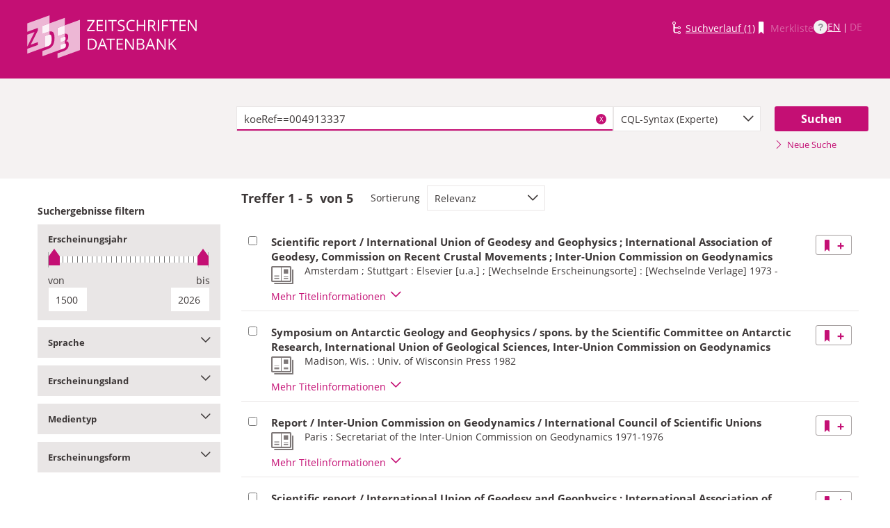

--- FILE ---
content_type: text/html;charset=UTF-8
request_url: https://zdb-katalog.de/list.xhtml?t=koeRef%3D%3D004913337&key=cql
body_size: 11882
content:
<!DOCTYPE html>

	<html lang="de"><head id="j_idt2"><link type="text/css" rel="stylesheet" href="/javax.faces.resource/theme.css.xhtml?ln=primefaces-aristo&amp;ver=1.28.2" /><link type="text/css" rel="stylesheet" href="/javax.faces.resource/components.css.xhtml?ln=primefaces&amp;v=6.1&amp;ver=1.28.2" /><script type="text/javascript" src="/javax.faces.resource/jquery/jquery.js.xhtml?ln=primefaces&amp;v=6.1&amp;ver=1.28.2"></script><script type="text/javascript" src="/javax.faces.resource/core.js.xhtml?ln=primefaces&amp;v=6.1&amp;ver=1.28.2"></script><script type="text/javascript" src="/javax.faces.resource/components.js.xhtml?ln=primefaces&amp;v=6.1&amp;ver=1.28.2"></script><script type="text/javascript" src="/javax.faces.resource/jquery/jquery-plugins.js.xhtml?ln=primefaces&amp;v=6.1&amp;ver=1.28.2"></script><script type="text/javascript" src="/javax.faces.resource/jsf.js.xhtml?ln=javax.faces&amp;ver=1.28.2"></script><script type="text/javascript">if(window.PrimeFaces){PrimeFaces.settings.locale='de';}</script>
	<meta http-equiv="content-type" content="text/html; charset=UTF-8" />
	<meta http-equiv="refresh" content="3600" />

	<meta name="version" content="b${build.number}_v1.28.2_20251119T102823" />
	<meta name="viewport" content="width=device-width, initial-scale=1, minimum-scale=1.0, user-scalable=yes" />

	<title>ZDB-Katalog - Suchergebnisseite: koeRef==004913337
	</title><script type="text/javascript" src="/javax.faces.resource/js/primefaces-locale_de.js.xhtml?ln=base&amp;ver=1.28.2"></script><script type="text/javascript" src="/javax.faces.resource/js/zdb.core.js.xhtml?ln=base&amp;ver=1.28.2"></script>
		<meta name="description" content="ZDB Zeitschriftendatenbank" />
		<meta name="keywords" content="ZDB Zeitschriftendatenbank Katalog opac German Union Catalogue Serials" />

	
	<link href="/resources/frontend/stylesheets/fonts/opensans/opensans-woff.css?ver=1.28.2" rel="stylesheet" type="text/css" />
	<link href="/resources/frontend/stylesheets/fonts/opensans/opensans-woff2.css?ver=1.28.2" rel="stylesheet" type="text/css" />

	<link href="/resources/frontend/stylesheets/dist/main.css?ver=1.28.2" rel="stylesheet" type="text/css" />

	<link rel="shortcut icon" href="/resources/frontend/images/ZDB_favicon.png" type="image/x-icon" /><script type="text/javascript" src="/javax.faces.resource/javascripts/dist/lib-bundle.js.xhtml?ln=frontend&amp;ver=1.28.2"></script><script type="text/javascript" src="/javax.faces.resource/javascripts/dist/bundle.js.xhtml?ln=frontend&amp;ver=1.28.2"></script><script type="text/javascript" src="/javax.faces.resource/javascripts/dist/main.min.js.xhtml?ln=frontend&amp;ver=1.28.2"></script>
		
		
		
		
		<script type="text/javascript">
			// var et_pagename = "";
			// var et_areas = "";
			// var et_tval = 0;
			// var et_tsale = 0;
			// var et_tonr = "";
			// var et_basket = "";
		</script>
		<script id="_etLoader" type="text/javascript" charset="UTF-8" data-block-cookies="true" data-secure-code="fKbe3b" src="//code.etracker.com/code/e.js" async="async"></script>
		
		<noscript>
			<link rel="stylesheet" media="all" href="//www.etracker.de/cnt_css.php?et=fKbe3b&amp;v=4.0&amp;java=n&amp;et_easy=0&amp;et_pagename=&amp;et_areas=&amp;et_ilevel=0&amp;et_target=,0,0,0&amp;et_lpage=0&amp;et_trig=0&amp;et_se=0&amp;et_cust=0&amp;et_basket=&amp;et_url=&amp;et_tag=&amp;et_sub=&amp;et_organisation=&amp;et_demographic=" />
		</noscript>
		<script>
            if(typeof(ET_Event) === 'undefined') {
                ET_Event = {click : function() {}};
            }
		</script></head>

<body class=" public">

	<p class="skip-nav">
		<a class="skip-to-main" href="#main">Direkt zum Inhalt</a>
	</p>

	<h1 class="accessibility">Zeitschriften Datenbank
	</h1><div id="page">

		<script type="text/javascript">
  		  window.tb = {js_allCountries: "Alle Erscheinungsländer",js_bestand_close: "Detaillierte Bestandsangaben schließen",js_bestand_open: "Detaillierte Bestandsangaben anzeigen",js_breadcrumbFilter: "Ihre Filter:",js_breadcrumPrefixje: "von",js_breadcrumPrefixjl: "bis",js_chartview_annex: "ist Beilage zu",js_chartview_attachments: "hat Beilagen",js_chartview_attachments_history: "Beilagenhistorie",js_chartview_attachments_history_close: "Beilagenhistorie schließen",js_chartview_attachments_history_open: "Beilagenhistorie öffnen",js_chartview_attachments_whithout_proof: "Beilagen ohne eigenen Titelnachweis in der ZDB",js_chartview_more: "Mehr",js_chartview_other_attachments: "weitere Beilagen:",js_chartview_paralleleditions: "hat Parallelausgaben",js_chartview_predecessor: "hat Vorgänger",js_chartview_successor: "hat Nachfolger",js_countSelected: "# von % ausgewählt",js_form_facet_multiplechoice_text: "Mehrfachauswahl möglich",js_hide_all_details: "Alle Bestände ausblenden",js_hide_relation: "Relation ausblenden",js_ItemDetails: "Details für alle ausblenden",js_ItemDetails_display: "{0} anzeigen",js_ItemDetails_fadeout: "{0} ausblenden",js_less: "Weniger",js_libraries: "Bibliotheken",js_librariesWith_Holdingdata: "Bibliotheken mit Bestand",js_mapinformation: "Karteninformation",js_map_attribution_html: "<a target=\"_blank\" href=\"http://www.openstreetmap.org/\">Karte hergestellt aus OpenStreetMap-Daten</a> | Lizenz: <a rel=\"license\" target=\"_blank\" href=\"http://opendatacommons.org/licenses/odbl/\">Open Database License (ODbL)</a>",js_more: "Mehr",js_noMatches: "Keine Übereinstimmungen",js_of_keyword: "von",js_page_back: "Eine Seite zurück",js_page_first: "Zur ersten Seite",js_page_last: "Zur letzten Seite",js_page_next: "Eine Seite vor",js_page_to: "Zur Seite",js_place_of_distribution: "Verbreitungsorte",js_print_preview_erlaeuterung: "Bitte positionieren Sie den Teil des Graphen, der ausgedruckt werden soll, im grauen Bereich",js_publicationyear_from: "Erscheinungsjahr von",js_publicationyear_to: "Erscheinungsjahr bis",js_scrollup: "nach oben",js_search_countries: "Suchen",js_selected: "ausgewählt",js_show_all_details: "Alle Bestände anzeigen",js_show_linked_relations: "Verknüpfte Titel anzeigen",js_show_more_relations: "Weitere Relationen anzeigen",js_sort_by: "nach",js_sort_code: "Code",js_sort_country: "Erscheinungsländer",js_sort_ddc: "DDC-Sachgruppe",js_sort_names: "Namen",js_tab_label_holdingdata: "Bestand",js_tab_label_holdingdatacomparing: "Bestandsvergleich",js_tab_label_holdingdatamap: "Bestandskarte",js_tab_label_titlehistory: "Titelhistorie",js_tab_label_titlerelations: "Titelrelationen",js_tab_location_map_note_missing_coordinates: "Hinweis: Zu der Bibliothek liegen keine Koordinaten vor. Ihr Standort kann daher nicht angezeigt werden.",js_title_keyword: "Titel",js_zoomInTipLabel: "Hineinzoomen",js_zoomOutTipLabel: "Herauszoomen"};
  		  window.contextPathBase = "";
  		</script>

		
		<div id="header" class="clearfix">
			<div class="inner row">
				<div class="box-logo"><a id="homelink" href="/index.xhtml" class="ui-link ui-widget logo" title="Homelink"><img src="/javax.faces.resource/images/zdb_logo_weiss.svg.xhtml?ln=frontend&amp;ver=1.28.2" alt="Logo der Zeitschriftendatenbank; Link zur Startseite des ZDB-Katalogs" title="Logo der Zeitschriftendatenbank; Link zur Startseite des ZDB-Katalogs" width="100%" /></a>
				</div>
				<div class="box-logo-small"><a id="homelink-small" href="/index.xhtml" class="ui-link ui-widget logo" title="Homelink"><img src="/javax.faces.resource/images/zdb_logo_ohne_text_weiss.svg.xhtml?ln=frontend&amp;ver=1.28.2" alt="Logo der Zeitschriftendatenbank; Link zur Startseite des ZDB-Katalogs" title="Logo der Zeitschriftendatenbank; Link zur Startseite des ZDB-Katalogs" width="100%" /></a>
				</div><div id="mainnav" class="clearfix">
						<h1 class="accessibility">Hauptnavigation</h1>
						<ul class="watchlist list-inline" aria-live="polite" aria-atomic="true">
							<li><span class="icon icon-icon_suchverlauf"></span><a id="historyLink" href="/history.xhtml" class="ui-link ui-widget" title="Der Suchverlauf hat Einträge.">Suchverlauf (1)</a></li>
							<li><span class="icon icon-icon_merkliste"></span><span id="watchlistLink" class="ui-link ui-widget ui-state-disabled link--lightest">Merkliste</span></li>

							<li class="helpLinkWrapper"><a id="helpLink" href="/help.xhtml" class="ui-link ui-widget" tabindex="0" title="Hilfe anzeigen">
									<div class="helpIcon">
										<div class="questionmark">?</div>
									</div></a></li>
							<li class="languageWrapper">
<form id="j_idt39" name="j_idt39" method="post" action="/list.xhtml" enctype="application/x-www-form-urlencoded">
<input type="hidden" name="j_idt39" value="j_idt39" />
<a id="j_idt39:j_idt41:0:languageSwitchLink" href="#" class="ui-commandlink ui-widget languageSwitchLink EN" aria-label="Link zur englischen Sprachversion" onclick="PrimeFaces.ab({s:&quot;j_idt39:j_idt41:0:languageSwitchLink&quot;,p:&quot;j_idt39:j_idt41:0:languageSwitchLink&quot;,u:&quot;page footer&quot;,onco:function(xhr,status,args){ZDB.ExtendElaDcz.initialized=false; ZDB.Start(); ZDB.AdditionalFunctions.handleTabChange();;}});return false;" title="Link zur englischen Sprachversion">EN</a> | <span id="j_idt39:j_idt41:1:languageSwitchLink" class="ui-commandlink ui-widget ui-state-disabled languageSwitchLink DE">DE</span><input type="hidden" name="javax.faces.ViewState" id="j_id1:javax.faces.ViewState:0" value="-8195961830865698207:362566129445934198" />
</form></li>
						</ul></div>
			</div>
		</div>

		
		<div class="page-content clearfix">
			<a id="main"></a>

			<h1 class="accessibility">Inhalt</h1>
					<div id="messagesBox">
					</div>

			<div class="contentContainer">
<form id="mainForm" name="mainForm" method="post" action="/list.xhtml" enctype="application/x-www-form-urlencoded">
<input type="hidden" name="mainForm" value="mainForm" />

      <div class="layout-heroContent hero-compact">
        <div class="inner">

		<div class="row">
			<div class="col colspan-9--wide--no-gutters colstart-2">
				<div class="input-group"><label for="mainForm:searchTermFilter:searchTerm" class="accessibility">Suche</label>
					<div class="search-wrapper"><input id="mainForm:searchTermFilter:searchTerm" name="mainForm:searchTermFilter:searchTerm" type="text" value="koeRef==004913337" placeholder="Bitte geben Sie einen Suchbegriff ein" title="Sucheingabefeld" onfocus="ZDB.Focus.setCaretPosition();" class="ui-inputfield ui-inputtext ui-widget ui-state-default ui-corner-all textfield focusOnLoad search-box" /><script id="mainForm:searchTermFilter:searchTerm_s" type="text/javascript">PrimeFaces.cw("InputText","widget_mainForm_searchTermFilter_searchTerm",{id:"mainForm:searchTermFilter:searchTerm"});</script>
						<button type="button" class="close-icon" onclick="ZDB.clearSearchField(this)" title="Suchbegriffe löschen" aria-label="Suchbegriffe löschen">X</button>
					</div>
				</div>
			</div>
			
			<div class="col colspan-3">
				<div class="js-selectBoxIt"><select id="mainForm:searchTermFilter:searchKey:select" name="mainForm:searchTermFilter:searchKey:select" class="selectfield js-init" size="1" onchange="jsf.util.chain(this,event,'ET_Event.click(\'DrillDownSuche_\'+this.value.toUpperCase(), \'\')','mojarra.ab(this,event,\'valueChange\',\'@none\',\'@none\')')">	<option value="all">Alle Felder</option>
	<option value="tit">Titelstichworte</option>
	<option value="tst">Titel exakt</option>
	<option value="koe">Körperschaft</option>
	<option value="iss">ISSN</option>
	<option value="ort">Verlagsort</option>
	<option value="voz">Verbreitungsort Zeitungen</option>
	<option value="cql" selected="selected">CQL-Syntax (Experte)</option>
</select>
				</div>
				
			</div><div class="col colspan-2 col-searchButton"><input id="mainForm:searchTermFilter:j_idt66:searchBtn" type="submit" name="mainForm:searchTermFilter:j_idt66:searchBtn" value="Suchen" title="Suchen" class="btn btn-submit btn-large" onclick="$('#mainForm\\:tabView\\:library').attr('disabled', true); ZDB.showLoadIndicator();" /><a id="mainForm:searchTermFilter:j_idt66:newSearchLnk" href="/index.xhtml" class="ui-link ui-widget show-cql-search">
      <span class="icon icon-pfeil_rechts"></span>
      Neue Suche
    </a></div>
			
		</div>

			
			<div class="row">
				<div class="col colspan-12--no-gutters colstart-2">
		<div class="container" id="mainForm:j_idt87">
		</div>
				</div>
			</div>
        </div>
      </div>
      <div class="layout-container">
			<h2 class="accessibility">Suchergebnisse</h2>

			<h3 class="accessibility">Suchergebisse filtern</h3><div class="container-toggle-sidebar">
				<a href="#" class="js-toggle-trigger js-toggle-trigger--box" title="Filter zum Einschränken der Suchergebnisse anzeigen" data-prefix="Filter zum Einschränken der Suchergebnisse" data-toggle-id="uid_filter-sidebar"> <span class="icon icon-pfeil_unten"></span> Ergebnisliste filtern
				</a></div>

			<div class="layout-sidebar js-toggle-content" id="filter-sidebar" data-toggle-id="uid_filter-sidebar">
					<div id="sidebar-headline" class="h__font-bold">Suchergebnisse filtern</div>
					<fieldset>
  
  <div class="l__solidbox"><div id="mainForm:yearSlider" class="m__timeline m__timeline--small" aria-live="polite" aria-atomic="true">
			<div class="label fs-small">
				<h4>Erscheinungsjahr
				</h4>
			</div>

			<div role="slider" aria-valuemax="1500" aria-valuemin="1500" class="input-group js-nouislider noUi-extended js-init" aria-valuenow="0" data-minyear="1500" onchange="ET_Event.click('BestandsnachweisJahrgang', '')" data-maxyear="2026"></div>
			<div class="row">
				<div class="col colspan-8"><label for="mainForm:yearFrom" class="h__block h__ta-left">von</label><input id="mainForm:yearFrom" type="text" name="mainForm:yearFrom" autocomplete="off" value="1500" class="cf input-year input-year-min js-yearFields-listener textfield textfield--short h__left" maxlength="4" size="4" placeholder="1500" />
				</div>
				<div class="col colspan-8 col-last"><label for="mainForm:yearTo" class="h__block h__ta-right">bis</label><input id="mainForm:yearTo" type="text" name="mainForm:yearTo" autocomplete="off" value="2026" class="cf input-year input-year-max js-yearFields-listener textfield textfield--short h__right" maxlength="4" size="4" placeholder="2026" />
				</div>
			</div><script type="text/javascript">
        $('.js-nouislider').on('change', function(event, vals) {
          $('#mainForm\\:yearFrom').change();
          $('#mainForm\\:yearTo').change();
        })
      </script><input id="mainForm:chooseBtn" type="submit" name="mainForm:chooseBtn" value="Übernehmen" class="btn btn-submit" onclick="jsf.util.chain(this,event,'ZDB.showLoadIndicator()','mojarra.ab(this,event,\'action\',\'@form\',\'@form devInfo\',{\'onevent\':ZDB.Start})');return false" /></div>
	</div>
					</fieldset>
					<fieldset>
			<div class="togglebox facetbox" id="multifacet_div_spr">
				<h4>
					<a href="#" class="js-toggle-trigger js-toggle-trigger--box js-init facetLink" data-toggle-id="multifacet_toggle_spr" data-multichoice="1" title="Sprache anzeigen (Mehrfachauswahl möglich)" data-prefix="Sprache">Sprache<span class="icon icon-pfeil_unten"></span>
					</a>
				</h4>

				<div class="js-toggle-content" tabindex="-1" id="multifacet_togglediv_spr" data-toggle-id="multifacet_toggle_spr">

					<div class="js-filterable"><div id="mainForm:j_idt132:multifacet_cb_spr">
<label title="Englisch" class="h__block js-hidable"><input name="mainForm:j_idt132:multifacet_cb_spr" id="mainForm:j_idt132:multifacet_cb_spr:0" value="eng" type="checkbox" /><span class="label-checkbox"> Englisch (2)</span></label></div>
					</div>
				</div>
				<div class="js-toggle-content h-bg-box--default facet-submit" data-toggle-id="multifacet_toggle_spr"><input id="mainForm:j_idt132:multifacet_apply_spr" type="submit" name="mainForm:j_idt132:multifacet_apply_spr" value="Filter anwenden" style="" class="btn btn-submit" onclick="ZDB.showLoadIndicator(); ET_Event.click('FacetteSuche_Sprache', '')" />
				</div>
			</div>
					</fieldset>
					<fieldset>
			<div class="togglebox facetbox" id="multifacet_div_ela">
				<h4>
					<a href="#" class="js-toggle-trigger js-toggle-trigger--box js-init facetLink" data-toggle-id="multifacet_toggle_ela" data-multichoice="1" title="Erscheinungsland anzeigen (Mehrfachauswahl möglich)" data-prefix="Erscheinungsland">Erscheinungsland<span class="icon icon-pfeil_unten"></span>
					</a>
				</h4>

				<div class="js-toggle-content" tabindex="-1" id="multifacet_togglediv_ela" data-toggle-id="multifacet_toggle_ela">

					<div class="js-filterable"><div id="mainForm:j_idt155:multifacet_cb_ela">
<label title="Frankreich" class="h__block js-hidable"><input name="mainForm:j_idt155:multifacet_cb_ela" id="mainForm:j_idt155:multifacet_cb_ela:0" value="XA-FR" type="checkbox" /><span class="label-checkbox"> Frankreich (2)</span></label><label title="Niederlande" class="h__block js-hidable"><input name="mainForm:j_idt155:multifacet_cb_ela" id="mainForm:j_idt155:multifacet_cb_ela:1" value="XA-NL" type="checkbox" /><span class="label-checkbox"> Niederlande (2)</span></label><label title="Vereinigte Staaten, USA, United States" class="h__block js-hidable"><input name="mainForm:j_idt155:multifacet_cb_ela" id="mainForm:j_idt155:multifacet_cb_ela:2" value="XD-US" type="checkbox" /><span class="label-checkbox"> Vereinigte Staaten, USA, United States (2)</span></label></div>
					</div>
				</div>
				<div class="js-toggle-content h-bg-box--default facet-submit" data-toggle-id="multifacet_toggle_ela"><input id="mainForm:j_idt155:multifacet_apply_ela" type="submit" name="mainForm:j_idt155:multifacet_apply_ela" value="Filter anwenden" style="" class="btn btn-submit" onclick="ZDB.showLoadIndicator(); ET_Event.click('FacetteSuche_Erscheinungsland', '')" />
				</div>
			</div>
					</fieldset>
					<fieldset>
			<div class="togglebox facetbox" id="multifacet_div_frm">
				<h4>
					<a href="#" class="js-toggle-trigger js-toggle-trigger--box js-init facetLink" data-toggle-id="multifacet_toggle_frm" data-multichoice="1" title="Medientyp anzeigen (Mehrfachauswahl möglich)" data-prefix="Medientyp">Medientyp<span class="icon icon-pfeil_unten"></span>
					</a>
				</h4>

				<div class="js-toggle-content" tabindex="-1" id="multifacet_togglediv_frm" data-toggle-id="multifacet_toggle_frm">

					<div class="js-filterable"><div id="mainForm:j_idt178:multifacet_cb_frm">
<label title="Druckausgabe" class="h__block js-hidable"><input name="mainForm:j_idt178:multifacet_cb_frm" id="mainForm:j_idt178:multifacet_cb_frm:0" value="A" type="checkbox" /><span class="label-checkbox"> Druckausgabe (4)</span></label><label title="Online-Ausgabe" class="h__block js-hidable"><input name="mainForm:j_idt178:multifacet_cb_frm" id="mainForm:j_idt178:multifacet_cb_frm:1" value="O" type="checkbox" /><span class="label-checkbox"> Online-Ausgabe (1)</span></label></div>
					</div>
				</div>
				<div class="js-toggle-content h-bg-box--default facet-submit" data-toggle-id="multifacet_toggle_frm"><input id="mainForm:j_idt178:multifacet_apply_frm" type="submit" name="mainForm:j_idt178:multifacet_apply_frm" value="Filter anwenden" style="" class="btn btn-submit" onclick="ZDB.showLoadIndicator(); ET_Event.click('FacetteSuche_Format', '')" />
				</div>
			</div>
					</fieldset>
					<fieldset>
			<div class="togglebox facetbox" id="multifacet_div_dok">
				<h4>
					<a href="#" class="js-toggle-trigger js-toggle-trigger--box js-init facetLink" data-toggle-id="multifacet_toggle_dok" data-multichoice="1" title="Erscheinungsform anzeigen (Mehrfachauswahl möglich)" data-prefix="Erscheinungsform">Erscheinungsform<span class="icon icon-pfeil_unten"></span>
					</a>
				</h4>

				<div class="js-toggle-content" tabindex="-1" id="multifacet_togglediv_dok" data-toggle-id="multifacet_toggle_dok">

					<div class="js-filterable"><div id="mainForm:j_idt224:multifacet_cb_dok">
<label title="Zeitschrift" class="h__block js-hidable"><input name="mainForm:j_idt224:multifacet_cb_dok" id="mainForm:j_idt224:multifacet_cb_dok:0" value="Zeitschrift" type="checkbox" /><span class="label-checkbox"> Zeitschrift (3)</span></label><label title="Serie" class="h__block js-hidable"><input name="mainForm:j_idt224:multifacet_cb_dok" id="mainForm:j_idt224:multifacet_cb_dok:1" value="Serie" type="checkbox" /><span class="label-checkbox"> Serie (2)</span></label></div>
					</div>
				</div>
				<div class="js-toggle-content h-bg-box--default facet-submit" data-toggle-id="multifacet_toggle_dok"><input id="mainForm:j_idt224:multifacet_apply_dok" type="submit" name="mainForm:j_idt224:multifacet_apply_dok" value="Filter anwenden" style="" class="btn btn-submit" onclick="ZDB.showLoadIndicator(); ET_Event.click('FacetteSuche_Typ', '')" />
				</div>
			</div>
					</fieldset>
			</div>

        <div class="layout-content">
	<h3 class="accessibility">Suchergebnissliste</h3>
	<div id="list" aria-atomic="true" aria-live="polite">

		<div class="container">
			<script type="text/javascript">
      
      	var searchWords = "?t=koeRef==004913337&amp;key=cql&amp;asc=false";
  	  	var hasNoResults = "false";
	  	if(searchWords!== ''){
	  		var cc_attributes = {};
		  	cc_attributes["etcc_cu"]  = "onsite"; 
			cc_attributes["etcc_med"] = "HeaderSuche"; 
			cc_attributes["etcc_cmp"] = hasNoResults==="true"?"ohne Ergebnis":"mit Ergebnis"; 
			cc_attributes["suchwort"] = searchWords;
	  	}
	  </script>
			<div class="c__actionbar c__actionbar--no-border" aria-live="polite" aria-atomic="true">
					<div class="actionitem actionitem--hits">
						<div class="m__hits">Treffer
              <strong>1 - 5</strong> 
              von
              <strong id="hitCountMsg">5 </strong>
						</div>
						
					</div>
					<div class="actionitem">
						<div class="m__sortBy">
							<div class="sortBy-label">Sortierung
							</div>
							<div class="sortBy-select"><select id="mainForm:selectSortKey" name="mainForm:selectSortKey" class="js-init" size="1" onchange="jsf.util.chain(this,event,'ET_Event.click(\'Suche\' + this.options[this.selectedIndex].text, \'\');','mojarra.ab(this,event,\'valueChange\',0,\'@form list devInfo\',{\'onevent\':ZDB.Start})')">	<option value="relevanz_sort|false" selected="selected">Relevanz</option>
	<option value="titel_sort|true">Titel (aufsteigend)</option>
	<option value="titel_sort|false">Titel (absteigend)</option>
	<option value="jahr_sort|true">Erscheinungsjahr (aufsteigend)</option>
	<option value="jahr_sort|false">Erscheinungsjahr (absteigend)</option>
</select>
							</div>
						</div>
					</div>

			</div>

			<div class="rd-table-100">

		<span class="bookmarkableUrl" data-url="/list.xhtml?t=koeRef%3D%3D004913337&amp;key=cql&amp;asc=false" data-title="ZDB-Katalog - Suchergebnisseite: koeRef==004913337" data-push="all"></span>

				<div class="load-indicator" style="position: fixed; top: 45%; left: 14%; margin-top: -72px; margin-left: -72px">
					<img src="resources/frontend/images/load-indicator.gif" alt="load Indicator" />
				</div><table id="mainForm:results" class="table table-results checkable-results">
<tbody>
<tr>
<td><input id="mainForm:results:t013877070:checkItem" type="checkbox" name="mainForm:results:t013877070:checkItem" class="checkItem" title="Titel auswählen" /></td>
<td><a id="mainForm:results:t013877070:link06" href="/title.xhtml?idn=013877070" class="ui-link ui-widget table-results-title" title="Link zur Vollanzeige mit weiteren Informationen" onclick="ET_Event.click('TitelExpander_Vollanzeige', '');">
					<h4>Scientific report / International Union of Geodesy and Geophysics ; International Association of Geodesy, Commission on Recent Crustal Movements ; Inter-Union Commission on Geodynamics
					</h4></a>

		<div class="result-details">

			<span class="icon icon-icon_zeitung" title="Druckausgabe"></span>


			<div class="detail-txt">
					<p>
							<div class="publicationinfo">Amsterdam ; Stuttgart : Elsevier [u.a.] ; [Wechselnde Erscheinungsorte] : [Wechselnde Verlage] 1973 - 
							</div>
					</p>
			</div>
		</div>
						<div class="details-toggle">
							<a href="#" class="js-toggle-trigger js-toggle-trigger--item-bottom js-init" title="Vollanzeige öffnen" data-prefix="Vollanzeige" data-toggle-id="uid_013877070" onclick="ET_Event.click('TitelExpander_Trefferliste', '');">
								<span class="js-toggle-more-text">Mehr Titelinformationen</span>
								<span class="js-toggle-less-text" style="display: none">Weniger Titelinformationen</span>
								<span class="icon icon-pfeil_unten"></span>
								<span class="accessibility">Vollanzeige umschalten</span>
							</a>
						</div>
						<div class="table table-results table-results-detail row">
							<div class="col result-details"><input id="mainForm:results:t013877070:js_showDetails" type="hidden" name="mainForm:results:t013877070:js_showDetails" /><script type="text/javascript">
			$(function () {
				var showDetailsInput = document.getElementById('mainForm:js_showDetails');
                if (!showDetailsInput) {
                    return;
				}
				var showDetails = showDetailsInput.value === 'true';
				ZDB.SlideToggle.toggleContent($('#titleDetailsPanel'), showDetails);
				setTimeout(function () {
					ZDB.SlideToggle.toggleContent($('#titleDetailsPanel'), showDetails);
					window.adjustUrlOnDetailsToggle(showDetails);
				}, 100);
			})
		</script>
		<div class="js-toggle-content" data-toggle-id="uid_013877070" id="titleDetailsPanel">
			<div class="rd-table">
				<div class="table-condensed">
      <div class="row">
        <div class="td-key">ZDB-ID
        </div>
        <div class="td-val" data-max-items="all">
          <p><span class="">717405-6 </span><a href="https://ld.zdb-services.de/resource/717405-6" target="_blank" title="Über diesen Link können Sie den Titel bzw. den Eintrag als Lesezeichen ablegen oder weiterleiten (rechte Maustaste)"><span class=" icon-icon_citation_link"></span></a> 
          </p>
        </div>
      </div>
      <div class="row">
        <div class="td-key">Titel
        </div>
        <div class="td-val" data-max-items="all">
          <p>
          </p>
            <p>Scientific report / International Union of Geodesy and Geophysics ; International Association of Geodesy, Commission on Recent Crustal Movements ; Inter-Union Commission on Geodynamics
            </p>
        </div>
      </div>
      <div class="row">
        <div class="td-key">Körperschaft
        </div>
        <div class="td-val" data-max-items="all">
          <p>
          </p>
            <p><a href="/list.xhtml?t=koeRef%3D%3D004066871&amp;key=cql" title="Um weitere Titel zu diesem Eintrag zu erhalten, klicken Sie bitte auf den Link"><span class="">Internationale Union für Geodäsie und Geophysik</span></a> 
            </p>
            <p><a href="/list.xhtml?t=koeRef%3D%3D004219880&amp;key=cql" title="Um weitere Titel zu diesem Eintrag zu erhalten, klicken Sie bitte auf den Link"><span class="">International Association of Geodesy. Commission on Recent Crustal Movements</span></a> 
            </p>
            <p><a href="/list.xhtml?t=koeRef%3D%3D004913337&amp;key=cql" title="Um weitere Titel zu diesem Eintrag zu erhalten, klicken Sie bitte auf den Link"><span class="">Inter-Union Commission on Geodynamics</span></a> 
            </p>
        </div>
      </div>
      <div class="row">
        <div class="td-key">Erschienen
        </div>
        <div class="td-val" data-max-items="all">
          <p>
          </p>
            <p>Amsterdam ; Stuttgart : Elsevier [u.a.]
            </p>
            <p>[Wechselnde Erscheinungsorte] : [Wechselnde Verlage]
            </p>
        </div>
      </div>
      <div class="row">
        <div class="td-key">Erscheinungsverlauf
        </div>
        <div class="td-val" data-max-items="all">
          <p>
          </p>
            <p>Nachgewiesen 6.1973 -
            </p>
        </div>
      </div>
      <div class="row">
        <div class="td-key">Anmerkungen
        </div>
        <div class="td-val" data-max-items="5">
          <p>
          </p>
            <p>Abkürzungstitel: Inter-Union Comm Geodyn Sci Rep
            </p>
        </div>
      </div>
      <div class="row">
        <div class="td-key">Andere Ausgaben
        </div>
        <div class="td-val" data-max-items="5">
          <p>
          </p>
            <p><span class="">Erscheint auch als Online-Ausgabe:  </span><a href="/title.xhtml?idn=1261243099" title="Um weitere Titel zu diesem Eintrag zu erhalten, klicken Sie bitte auf den Link"><span class="">Internationale Union für Geodäsie und Geophysik: Scientific report</span></a> 
            </p>
        </div>
      </div>
      <div class="row">
        <div class="td-key">Weitere Titelhinweise
        </div>
        <div class="td-val" data-max-items="5">
          <p>
          </p>
            <p><span class="">6=22,2,b von:  </span><a href="/title.xhtml?idn=012505552" title="Um weitere Titel zu diesem Eintrag zu erhalten, klicken Sie bitte auf den Link"><span class="">International Commission for the Scientific Exploration of the Mediterranean Sea: Rapports et procès-verbaux des réunions</span></a> <span class=""> (ISSN: 0373-434X) </span>
            </p>
            <p><span class="">8=5 von:  </span><a href="/title.xhtml?idn=017048923" title="Um weitere Titel zu diesem Eintrag zu erhalten, klicken Sie bitte auf den Link"><span class="">International Rift Symposium: Proceedings of an International Rift Symposium</span></a> 
            </p>
            <p><span class="">14=1; 16=2 von:  </span><a href="/title.xhtml?idn=550150528" title="Um weitere Titel zu diesem Eintrag zu erhalten, klicken Sie bitte auf den Link"><span class="">International Symposium on the Afar Region and Related Rift Problems &lt;1974, Bad Bergzabern&gt;: Proceedings of an International Symposium on the Afar Region and Related Rift Problems</span></a> 
            </p>
            <p><span class="">15=9; 27=12; 51=15; 63=17 von:  </span><a href="/title.xhtml?idn=011111186" title="Um weitere Titel zu diesem Eintrag zu erhalten, klicken Sie bitte auf den Link"><span class="">Developments in geotectonics</span></a> <span class=""> (ISSN: 0419-0254) </span>
            </p>
            <p><span class="">15=29; 20=32,1/2; 21=33,3/4; 22=35,1/3; 23=41,1/3; 24=37,1/3; 25=38,1/2; 26=45,1; 27,1.Ex.=36,1/3; 29=40,1/2; 31=47,3/4; 32=45,4; 33=42,1; 34=43,1/2; 41=55,1/2; 42=56,1/2; 47=62,1/2; 51=59; 57=63; 60=80,14; 63=73,1/3; 66=85,1/2; 70=81,3/4 von:  </span><a href="/title.xhtml?idn=011168625" title="Um weitere Titel zu diesem Eintrag zu erhalten, klicken Sie bitte auf den Link"><span class="">Tectonophysics</span></a> <span class=""> (ISSN: 0040-1951) </span>
            </p>
            <p><span class="">15=5 von:  </span><a href="/title.xhtml?idn=013293923" title="Um weitere Titel zu diesem Eintrag zu erhalten, klicken Sie bitte auf den Link"><span class="">International Symposium on Recent Crustal Movements: Proceedings of the Symposium on Recent Crustal Movements</span></a> 
            </p>
            <p><span class="">15=1974 von:  </span><a href="/title.xhtml?idn=013877062" title="Um weitere Titel zu diesem Eintrag zu erhalten, klicken Sie bitte auf den Link"><span class="">Recent crustal movements</span></a> 
            </p>
            <p><span class="">28=3 von:  </span><a href="/title.xhtml?idn=015315681" title="Um weitere Titel zu diesem Eintrag zu erhalten, klicken Sie bitte auf den Link"><span class="">World Data Centre for Solid Earth Geophysics: Report</span></a> <span class=""> (ISSN: 0271-4965) </span>
            </p>
            <p><span class="">36=26,1/1 von:  </span><a href="/title.xhtml?idn=010030158" title="Um weitere Titel zu diesem Eintrag zu erhalten, klicken Sie bitte auf den Link"><span class="">Marine geology</span></a> <span class=""> (ISSN: 0025-3227) </span>
            </p>
            <p><span class="">39=36 von:  </span><a href="/title.xhtml?idn=011026464" title="Um weitere Titel zu diesem Eintrag zu erhalten, klicken Sie bitte auf den Link"><span class="">NATO: [NATO advanced study institutes series / C]</span></a> <span class=""> (ISSN: 0377-2071) </span>
            </p>
            <p><span class="">46=337 von:  </span><a href="/title.xhtml?idn=011096152" title="Um weitere Titel zu diesem Eintrag zu erhalten, klicken Sie bitte auf den Link"><span class="">Norges geologiske undersøkelse: Norges Geologiske Undersøkelse</span></a> <span class=""> (ISSN: 0801-6755) </span>
            </p>
            <p><span class="">46=45 von:  </span><a href="/title.xhtml?idn=011096160" title="Um weitere Titel zu diesem Eintrag zu erhalten, klicken Sie bitte auf den Link"><span class="">Norges geologiske undersøkelse: Bulletin</span></a> <span class=""> (ISSN: 0332-5768) </span>
            </p>
            <p><span class="">48=2 von:  </span><a href="/title.xhtml?idn=012422762" title="Um weitere Titel zu diesem Eintrag zu erhalten, klicken Sie bitte auf den Link"><span class="">Maurice Ewing</span></a> <span class=""> (ISSN: 0197-6346) </span>
            </p>
            <p><span class="">59=47 von:  </span><a href="/title.xhtml?idn=01070504X" title="Um weitere Titel zu diesem Eintrag zu erhalten, klicken Sie bitte auf den Link"><span class="">Journal of geophysics</span></a> <span class=""> (ISSN: 0340-062X) </span>
            </p>
            <p>Einzelne Bd. zugl. Bd. von 69=73 von "Symposium Alpine Geotraverses"
            </p>
        </div>
      </div>
									<div class="row">
										<div class="td-key">Standardnummern
										</div>
										<div class="td-val">
												
												<p>ISSN: 0379-2609
												</p>
												
												<p>OCLC-Nr.: 263602815
												</p>
										</div>
									</div>
      <div class="row">
        <div class="td-key">Coden
        </div>
        <div class="td-val" data-max-items="all">
          <p>
          </p>
            <p>ICGRD
            </p>
        </div>
      </div>
									<div class="row">
										<div class="td-key">Sacherschließung
										</div>
										<div class="td-val">
												
												<p>DDC-Sachgruppen der ZDB: <a href="/list.xhtml?t=dcz%3D%3D550&amp;key=cql" title="Um weitere Titel zu diesem Eintrag zu erhalten, klicken Sie bitte auf den Link"><span class="">550 Geowissenschaften</span></a> 
												</p>
										</div>
									</div>
      <div class="row">
        <div class="td-key">Erscheinungsform
        </div>
        <div class="td-val" data-max-items="all">
          <p>
          </p>
            <p>Serie
            </p>
        </div>
      </div>
      <div class="row">
        <div class="td-key">Sprache
        </div>
        <div class="td-val" data-max-items="all">
          <p>
          </p>
            <p><a href="/list.xhtml?t=spr%3D%3Deng&amp;key=cql" title="Um weitere Titel zu diesem Eintrag zu erhalten, klicken Sie bitte auf den Link"><span class="">Englisch</span></a> 
            </p>
        </div>
      </div>
      <div class="row">
        <div class="td-key">Erscheinungsland
        </div>
        <div class="td-val" data-max-items="all">
          <p>
          </p>
            <p><a href="/list.xhtml?t=ela%3D%3Dxa-nl&amp;key=cql" title="Um weitere Titel zu diesem Eintrag zu erhalten, klicken Sie bitte auf den Link"><span class="">Niederlande</span></a> 
            </p>
        </div>
      </div>
      <div class="row">
        <div class="td-key">Medientyp
        </div>
        <div class="td-val" data-max-items="all">
          <p>
          </p>
            <p>Druckausgabe
            </p>
        </div>
      </div>
      <div class="row">
        <div class="td-key">IDN
        </div>
        <div class="td-val" data-max-items="all">
          <p>013877070
          </p>
        </div>
      </div>
      <div class="row">
        <div class="td-key">Letzte Änderung
        </div>
        <div class="td-val" data-max-items="all">
          <p>13-11-24
          </p>
        </div>
      </div>
				</div>
			</div>
		</div>
							</div>
						</div></td>
<td><a id="mainForm:results:t013877070:ccLink" href="#" title="Diesen Titel auf die Merkliste setzen" onclick="jsf.util.chain(this,event,'ET_Event.click(\'Suche_TitelInMerkliste\', \'\');','mojarra.ab(this,event,\'action\',0,\'mainForm:results:t013877070:ccLink mainnav\')');return false" class="btn btn-outline btn-addRemoveFromWatchlist">
      <span class="icon icon-icon_merkliste"></span>
      <span class="accessibility">Diesen Titel auf die Merkliste setzen</span>
      <span class="icon icon-button_plus"></span></a></td>
</tr>
<tr>
<td><input id="mainForm:results:t01137442X:checkItem" type="checkbox" name="mainForm:results:t01137442X:checkItem" class="checkItem" title="Titel auswählen" /></td>
<td><a id="mainForm:results:t01137442X:link06" href="/title.xhtml?idn=01137442X" class="ui-link ui-widget table-results-title" title="Link zur Vollanzeige mit weiteren Informationen" onclick="ET_Event.click('TitelExpander_Vollanzeige', '');">
					<h4>Symposium on Antarctic Geology and Geophysics / spons. by the Scientific Committee on Antarctic Research, International Union of Geological Sciences, Inter-Union Commission on Geodynamics
					</h4></a>

		<div class="result-details">

			<span class="icon icon-icon_zeitung" title="Druckausgabe"></span>


			<div class="detail-txt">
					<p>
							<div class="publicationinfo">Madison, Wis. : Univ. of Wisconsin Press 1982
							</div>
					</p>
			</div>
		</div>
						<div class="details-toggle">
							<a href="#" class="js-toggle-trigger js-toggle-trigger--item-bottom js-init" title="Vollanzeige öffnen" data-prefix="Vollanzeige" data-toggle-id="uid_01137442X" onclick="ET_Event.click('TitelExpander_Trefferliste', '');">
								<span class="js-toggle-more-text">Mehr Titelinformationen</span>
								<span class="js-toggle-less-text" style="display: none">Weniger Titelinformationen</span>
								<span class="icon icon-pfeil_unten"></span>
								<span class="accessibility">Vollanzeige umschalten</span>
							</a>
						</div>
						<div class="table table-results table-results-detail row">
							<div class="col result-details"><input id="mainForm:results:t01137442X:js_showDetails" type="hidden" name="mainForm:results:t01137442X:js_showDetails" /><script type="text/javascript">
			$(function () {
				var showDetailsInput = document.getElementById('mainForm:js_showDetails');
                if (!showDetailsInput) {
                    return;
				}
				var showDetails = showDetailsInput.value === 'true';
				ZDB.SlideToggle.toggleContent($('#titleDetailsPanel'), showDetails);
				setTimeout(function () {
					ZDB.SlideToggle.toggleContent($('#titleDetailsPanel'), showDetails);
					window.adjustUrlOnDetailsToggle(showDetails);
				}, 100);
			})
		</script>
		<div class="js-toggle-content" data-toggle-id="uid_01137442X" id="titleDetailsPanel">
			<div class="rd-table">
				<div class="table-condensed">
      <div class="row">
        <div class="td-key">ZDB-ID
        </div>
        <div class="td-val" data-max-items="all">
          <p><span class="">230385-1 </span><a href="https://ld.zdb-services.de/resource/230385-1" target="_blank" title="Über diesen Link können Sie den Titel bzw. den Eintrag als Lesezeichen ablegen oder weiterleiten (rechte Maustaste)"><span class=" icon-icon_citation_link"></span></a> 
          </p>
        </div>
      </div>
      <div class="row">
        <div class="td-key">Titel
        </div>
        <div class="td-val" data-max-items="all">
          <p>
          </p>
            <p>Symposium on Antarctic Geology and Geophysics / spons. by the Scientific Committee on Antarctic Research, International Union of Geological Sciences, Inter-Union Commission on Geodynamics
            </p>
        </div>
      </div>
      <div class="row">
        <div class="td-key">Körperschaft
        </div>
        <div class="td-val" data-max-items="all">
          <p>
          </p>
            <p><a href="/list.xhtml?t=koeRef%3D%3D003058174&amp;key=cql" title="Um weitere Titel zu diesem Eintrag zu erhalten, klicken Sie bitte auf den Link"><span class="">Symposium on Antarctic Geology and Geophysics</span></a> 
            </p>
            <p><a href="/list.xhtml?t=koeRef%3D%3D004047885&amp;key=cql" title="Um weitere Titel zu diesem Eintrag zu erhalten, klicken Sie bitte auf den Link"><span class="">Scientific Committee on Antarctic Research</span></a> 
            </p>
            <p><a href="/list.xhtml?t=koeRef%3D%3D004913337&amp;key=cql" title="Um weitere Titel zu diesem Eintrag zu erhalten, klicken Sie bitte auf den Link"><span class="">Inter-Union Commission on Geodynamics</span></a> 
            </p>
        </div>
      </div>
      <div class="row">
        <div class="td-key">Erschienen
        </div>
        <div class="td-val" data-max-items="all">
          <p>
          </p>
            <p>Madison, Wis. : Univ. of Wisconsin Press
            </p>
        </div>
      </div>
      <div class="row">
        <div class="td-key">Erscheinungsverlauf
        </div>
        <div class="td-val" data-max-items="all">
          <p>
          </p>
            <p>3.1977(1982)[?]
            </p>
        </div>
      </div>
      <div class="row">
        <div class="td-key">Frühere/spätere Titel
        </div>
        <div class="td-val" data-max-items="5">
          <p>
          </p>
            <p><span class="">Vorg.:  </span><a href="/title.xhtml?idn=014247380" title="Um weitere Titel zu diesem Eintrag zu erhalten, klicken Sie bitte auf den Link"><span class="">Symposium on Antarctic Geology and Solid Earth Geophysics: Symposium on Antarctic Geology and Solid Earth Geophysics</span></a> 
            </p>
        </div>
      </div>
      <div class="row">
        <div class="td-key">Weitere Titelhinweise
        </div>
        <div class="td-val" data-max-items="5">
          <p>
          </p>
            <p><span class="">3=4 von:  </span><a href="/title.xhtml?idn=011005947" title="Um weitere Titel zu diesem Eintrag zu erhalten, klicken Sie bitte auf den Link"><span class="">International Union of Geological Sciences: [International Union of Geological Sciences / B]</span></a> <span class=""> (ISSN: 0332-5172) </span>
            </p>
        </div>
      </div>
									<div class="row">
										<div class="td-key">Standardnummern
										</div>
										<div class="td-val">
												
												<p>OCLC-Nr.: 648107429
												</p>
										</div>
									</div>
									<div class="row">
										<div class="td-key">Sacherschließung
										</div>
										<div class="td-val">
												
												<p>DDC-Sachgruppen der ZDB: <a href="/list.xhtml?t=dcz%3D%3D550&amp;key=cql" title="Um weitere Titel zu diesem Eintrag zu erhalten, klicken Sie bitte auf den Link"><span class="">550 Geowissenschaften</span></a> 
												</p>
										</div>
									</div>
      <div class="row">
        <div class="td-key">Erscheinungsform
        </div>
        <div class="td-val" data-max-items="all">
          <p>
          </p>
            <p>Zeitschrift
            </p>
        </div>
      </div>
      <div class="row">
        <div class="td-key">Veröffentlichungsform
        </div>
        <div class="td-val" data-max-items="all">
          <p>
          </p>
            <p>Kongressbericht
            </p>
        </div>
      </div>
      <div class="row">
        <div class="td-key">Erscheinungsland
        </div>
        <div class="td-val" data-max-items="all">
          <p>
          </p>
            <p><a href="/list.xhtml?t=ela%3D%3Dxd-us&amp;key=cql" title="Um weitere Titel zu diesem Eintrag zu erhalten, klicken Sie bitte auf den Link"><span class="">Vereinigte Staaten, USA, United States</span></a> 
            </p>
        </div>
      </div>
      <div class="row">
        <div class="td-key">Medientyp
        </div>
        <div class="td-val" data-max-items="all">
          <p>
          </p>
            <p>Druckausgabe
            </p>
        </div>
      </div>
      <div class="row">
        <div class="td-key">IDN
        </div>
        <div class="td-val" data-max-items="all">
          <p>01137442X
          </p>
        </div>
      </div>
      <div class="row">
        <div class="td-key">Letzte Änderung
        </div>
        <div class="td-val" data-max-items="all">
          <p>03-09-22
          </p>
        </div>
      </div>
				</div>
			</div>
		</div>
							</div>
						</div></td>
<td><a id="mainForm:results:t01137442X:ccLink" href="#" title="Diesen Titel auf die Merkliste setzen" onclick="jsf.util.chain(this,event,'ET_Event.click(\'Suche_TitelInMerkliste\', \'\');','mojarra.ab(this,event,\'action\',0,\'mainForm:results:t01137442X:ccLink mainnav\')');return false" class="btn btn-outline btn-addRemoveFromWatchlist">
      <span class="icon icon-icon_merkliste"></span>
      <span class="accessibility">Diesen Titel auf die Merkliste setzen</span>
      <span class="icon icon-button_plus"></span></a></td>
</tr>
<tr>
<td><input id="mainForm:results:t979661722:checkItem" type="checkbox" name="mainForm:results:t979661722:checkItem" class="checkItem" title="Titel auswählen" /></td>
<td><a id="mainForm:results:t979661722:link06" href="/title.xhtml?idn=979661722" class="ui-link ui-widget table-results-title" title="Link zur Vollanzeige mit weiteren Informationen" onclick="ET_Event.click('TitelExpander_Vollanzeige', '');">
					<h4>Report / Inter-Union Commission on Geodynamics / International Council of Scientific Unions
					</h4></a>

		<div class="result-details">

			<span class="icon icon-icon_zeitung" title="Druckausgabe"></span>


			<div class="detail-txt">
					<p>
							<div class="publicationinfo">Paris : Secretariat of the Inter-Union Commission on Geodynamics 1971-1976
							</div>
					</p>
			</div>
		</div>
						<div class="details-toggle">
							<a href="#" class="js-toggle-trigger js-toggle-trigger--item-bottom js-init" title="Vollanzeige öffnen" data-prefix="Vollanzeige" data-toggle-id="uid_979661722" onclick="ET_Event.click('TitelExpander_Trefferliste', '');">
								<span class="js-toggle-more-text">Mehr Titelinformationen</span>
								<span class="js-toggle-less-text" style="display: none">Weniger Titelinformationen</span>
								<span class="icon icon-pfeil_unten"></span>
								<span class="accessibility">Vollanzeige umschalten</span>
							</a>
						</div>
						<div class="table table-results table-results-detail row">
							<div class="col result-details"><input id="mainForm:results:t979661722:js_showDetails" type="hidden" name="mainForm:results:t979661722:js_showDetails" /><script type="text/javascript">
			$(function () {
				var showDetailsInput = document.getElementById('mainForm:js_showDetails');
                if (!showDetailsInput) {
                    return;
				}
				var showDetails = showDetailsInput.value === 'true';
				ZDB.SlideToggle.toggleContent($('#titleDetailsPanel'), showDetails);
				setTimeout(function () {
					ZDB.SlideToggle.toggleContent($('#titleDetailsPanel'), showDetails);
					window.adjustUrlOnDetailsToggle(showDetails);
				}, 100);
			})
		</script>
		<div class="js-toggle-content" data-toggle-id="uid_979661722" id="titleDetailsPanel">
			<div class="rd-table">
				<div class="table-condensed">
      <div class="row">
        <div class="td-key">ZDB-ID
        </div>
        <div class="td-val" data-max-items="all">
          <p><span class="">2234623-5 </span><a href="https://ld.zdb-services.de/resource/2234623-5" target="_blank" title="Über diesen Link können Sie den Titel bzw. den Eintrag als Lesezeichen ablegen oder weiterleiten (rechte Maustaste)"><span class=" icon-icon_citation_link"></span></a> 
          </p>
        </div>
      </div>
      <div class="row">
        <div class="td-key">Titel
        </div>
        <div class="td-val" data-max-items="all">
          <p>
          </p>
            <p>Report / Inter-Union Commission on Geodynamics / International Council of Scientific Unions
            </p>
        </div>
      </div>
      <div class="row">
        <div class="td-key">Körperschaft
        </div>
        <div class="td-val" data-max-items="all">
          <p>
          </p>
            <p><a href="/list.xhtml?t=koeRef%3D%3D004913337&amp;key=cql" title="Um weitere Titel zu diesem Eintrag zu erhalten, klicken Sie bitte auf den Link"><span class="">Inter-Union Commission on Geodynamics</span></a> 
            </p>
        </div>
      </div>
      <div class="row">
        <div class="td-key">Erschienen
        </div>
        <div class="td-val" data-max-items="all">
          <p>
          </p>
            <p>Paris : Secretariat of the Inter-Union Commission on Geodynamics
            </p>
        </div>
      </div>
      <div class="row">
        <div class="td-key">Erscheinungsverlauf
        </div>
        <div class="td-val" data-max-items="all">
          <p>
          </p>
            <p>Nr. 1.1971 - 8.1976
            </p>
        </div>
      </div>
      <div class="row">
        <div class="td-key">Anmerkungen
        </div>
        <div class="td-val" data-max-items="5">
          <p>
          </p>
            <p>Nebent. teils: ICG report
            </p>
        </div>
      </div>
      <div class="row">
        <div class="td-key">Frühere/spätere Titel
        </div>
        <div class="td-val" data-max-items="5">
          <p>
          </p>
            <p><span class="">Daraus hervorgeg.:  </span><a href="/title.xhtml?idn=979662125" title="Um weitere Titel zu diesem Eintrag zu erhalten, klicken Sie bitte auf den Link"><span class="">Geodynamic highlights</span></a> 
            </p>
            <p><span class="">Forts.:   </span><a href="/title.xhtml?idn=017078814" title="Um weitere Titel zu diesem Eintrag zu erhalten, klicken Sie bitte auf den Link"><span class="">Geodynamics international</span></a> 
            </p>
        </div>
      </div>
									<div class="row">
										<div class="td-key">Standardnummern
										</div>
										<div class="td-val">
												
												<p>ISSN: 0378-6633
												</p>
												
												<p>OCLC-Nr.: 723696387
												</p>
										</div>
									</div>
									<div class="row">
										<div class="td-key">Sacherschließung
										</div>
										<div class="td-val">
												
												<p>DDC-Sachgruppen der ZDB: <a href="/list.xhtml?t=dcz%3D%3D550&amp;key=cql" title="Um weitere Titel zu diesem Eintrag zu erhalten, klicken Sie bitte auf den Link"><span class="">550 Geowissenschaften</span></a> 
												</p>
										</div>
									</div>
      <div class="row">
        <div class="td-key">Erscheinungsform
        </div>
        <div class="td-val" data-max-items="all">
          <p>
          </p>
            <p>Zeitschrift
            </p>
        </div>
      </div>
      <div class="row">
        <div class="td-key">Erscheinungsland
        </div>
        <div class="td-val" data-max-items="all">
          <p>
          </p>
            <p><a href="/list.xhtml?t=ela%3D%3Dxa-fr&amp;key=cql" title="Um weitere Titel zu diesem Eintrag zu erhalten, klicken Sie bitte auf den Link"><span class="">Frankreich</span></a> 
            </p>
        </div>
      </div>
      <div class="row">
        <div class="td-key">Medientyp
        </div>
        <div class="td-val" data-max-items="all">
          <p>
          </p>
            <p>Druckausgabe
            </p>
        </div>
      </div>
      <div class="row">
        <div class="td-key">IDN
        </div>
        <div class="td-val" data-max-items="all">
          <p>979661722
          </p>
        </div>
      </div>
      <div class="row">
        <div class="td-key">Letzte Änderung
        </div>
        <div class="td-val" data-max-items="all">
          <p>01-12-17
          </p>
        </div>
      </div>
				</div>
			</div>
		</div>
							</div>
						</div></td>
<td><a id="mainForm:results:t979661722:ccLink" href="#" title="Diesen Titel auf die Merkliste setzen" onclick="jsf.util.chain(this,event,'ET_Event.click(\'Suche_TitelInMerkliste\', \'\');','mojarra.ab(this,event,\'action\',0,\'mainForm:results:t979661722:ccLink mainnav\')');return false" class="btn btn-outline btn-addRemoveFromWatchlist">
      <span class="icon icon-icon_merkliste"></span>
      <span class="accessibility">Diesen Titel auf die Merkliste setzen</span>
      <span class="icon icon-button_plus"></span></a></td>
</tr>
<tr>
<td><input id="mainForm:results:t1261243099:checkItem" type="checkbox" name="mainForm:results:t1261243099:checkItem" class="checkItem" title="Titel auswählen" /></td>
<td><a id="mainForm:results:t1261243099:link06" href="/title.xhtml?idn=1261243099" class="ui-link ui-widget table-results-title" title="Link zur Vollanzeige mit weiteren Informationen" onclick="ET_Event.click('TitelExpander_Vollanzeige', '');">
					<h4>Scientific report / International Union of Geodesy and Geophysics ; International Association of Geodesy, Commission on Recent Crustal Movements ; Inter-Union Commission on Geodynamics
					</h4></a>

		<div class="result-details">

			<span class="icon icon-icon_monitor" title="Online-Ausgabe"></span>


			<div class="detail-txt">
					<p>
							<div class="publicationinfo">Amsterdam ; Stuttgart : Elsevier [u.a.] ; [Wechselnde Erscheinungsorte] : [Wechselnde Verlage] 1973 - 
							</div>
					</p>
			</div>
		</div>
						<div class="details-toggle">
							<a href="#" class="js-toggle-trigger js-toggle-trigger--item-bottom js-init" title="Vollanzeige öffnen" data-prefix="Vollanzeige" data-toggle-id="uid_1261243099" onclick="ET_Event.click('TitelExpander_Trefferliste', '');">
								<span class="js-toggle-more-text">Mehr Titelinformationen</span>
								<span class="js-toggle-less-text" style="display: none">Weniger Titelinformationen</span>
								<span class="icon icon-pfeil_unten"></span>
								<span class="accessibility">Vollanzeige umschalten</span>
							</a>
						</div>
						<div class="table table-results table-results-detail row">
							<div class="col result-details"><input id="mainForm:results:t1261243099:js_showDetails" type="hidden" name="mainForm:results:t1261243099:js_showDetails" /><script type="text/javascript">
			$(function () {
				var showDetailsInput = document.getElementById('mainForm:js_showDetails');
                if (!showDetailsInput) {
                    return;
				}
				var showDetails = showDetailsInput.value === 'true';
				ZDB.SlideToggle.toggleContent($('#titleDetailsPanel'), showDetails);
				setTimeout(function () {
					ZDB.SlideToggle.toggleContent($('#titleDetailsPanel'), showDetails);
					window.adjustUrlOnDetailsToggle(showDetails);
				}, 100);
			})
		</script>
		<div class="js-toggle-content" data-toggle-id="uid_1261243099" id="titleDetailsPanel">
			<div class="rd-table">
				<div class="table-condensed">
      <div class="row">
        <div class="td-key">ZDB-ID
        </div>
        <div class="td-val" data-max-items="all">
          <p><span class="">3122925-6 </span><a href="https://ld.zdb-services.de/resource/3122925-6" target="_blank" title="Über diesen Link können Sie den Titel bzw. den Eintrag als Lesezeichen ablegen oder weiterleiten (rechte Maustaste)"><span class=" icon-icon_citation_link"></span></a> 
          </p>
        </div>
      </div>
      <div class="row">
        <div class="td-key">Titel
        </div>
        <div class="td-val" data-max-items="all">
          <p>
          </p>
            <p>Scientific report / International Union of Geodesy and Geophysics ; International Association of Geodesy, Commission on Recent Crustal Movements ; Inter-Union Commission on Geodynamics
            </p>
        </div>
      </div>
      <div class="row">
        <div class="td-key">Körperschaft
        </div>
        <div class="td-val" data-max-items="all">
          <p>
          </p>
            <p><a href="/list.xhtml?t=koeRef%3D%3D004066871&amp;key=cql" title="Um weitere Titel zu diesem Eintrag zu erhalten, klicken Sie bitte auf den Link"><span class="">Internationale Union für Geodäsie und Geophysik</span></a> 
            </p>
            <p><a href="/list.xhtml?t=koeRef%3D%3D004219880&amp;key=cql" title="Um weitere Titel zu diesem Eintrag zu erhalten, klicken Sie bitte auf den Link"><span class="">International Association of Geodesy. Commission on Recent Crustal Movements</span></a> 
            </p>
            <p><a href="/list.xhtml?t=koeRef%3D%3D004913337&amp;key=cql" title="Um weitere Titel zu diesem Eintrag zu erhalten, klicken Sie bitte auf den Link"><span class="">Inter-Union Commission on Geodynamics</span></a> 
            </p>
        </div>
      </div>
      <div class="row">
        <div class="td-key">Erschienen
        </div>
        <div class="td-val" data-max-items="all">
          <p>
          </p>
            <p>Amsterdam ; Stuttgart : Elsevier [u.a.]
            </p>
            <p>[Wechselnde Erscheinungsorte] : [Wechselnde Verlage]
            </p>
        </div>
      </div>
      <div class="row">
        <div class="td-key">Erscheinungsverlauf
        </div>
        <div class="td-val" data-max-items="all">
          <p>
          </p>
            <p>Nachgewiesen 6.1973 -
            </p>
        </div>
      </div>
      <div class="row">
        <div class="td-key">Anmerkungen
        </div>
        <div class="td-val" data-max-items="5">
          <p>
          </p>
            <p>Abkürzungstitel: Inter-Union Comm Geodyn Sci Rep
            </p>
        </div>
      </div>
      <div class="row">
        <div class="td-key">Andere Ausgaben
        </div>
        <div class="td-val" data-max-items="5">
          <p>
          </p>
            <p><span class="">Erscheint auch als Druck-Ausgabe:  </span><a href="/title.xhtml?idn=013877070" title="Um weitere Titel zu diesem Eintrag zu erhalten, klicken Sie bitte auf den Link"><span class="">Internationale Union für Geodäsie und Geophysik: Scientific report</span></a> <span class=""> (ISSN: 0379-2609) </span>
            </p>
        </div>
      </div>
									<div class="row">
										<div class="td-key">Standardnummern
										</div>
										<div class="td-val">
												
												<p>OCLC-Nr.: 1366311410
												</p>
										</div>
									</div>
      <div class="row">
        <div class="td-key">Erscheinungsform
        </div>
        <div class="td-val" data-max-items="all">
          <p>
          </p>
            <p>Serie
            </p>
        </div>
      </div>
      <div class="row">
        <div class="td-key">Sprache
        </div>
        <div class="td-val" data-max-items="all">
          <p>
          </p>
            <p><a href="/list.xhtml?t=spr%3D%3Deng&amp;key=cql" title="Um weitere Titel zu diesem Eintrag zu erhalten, klicken Sie bitte auf den Link"><span class="">Englisch</span></a> 
            </p>
        </div>
      </div>
      <div class="row">
        <div class="td-key">Erscheinungsland
        </div>
        <div class="td-val" data-max-items="all">
          <p>
          </p>
            <p><a href="/list.xhtml?t=ela%3D%3Dxa-nl&amp;key=cql" title="Um weitere Titel zu diesem Eintrag zu erhalten, klicken Sie bitte auf den Link"><span class="">Niederlande</span></a> <span class=""> ;  </span><a href="/list.xhtml?t=ela%3D%3Dxd-us&amp;key=cql" title="Um weitere Titel zu diesem Eintrag zu erhalten, klicken Sie bitte auf den Link"><span class="">Vereinigte Staaten, USA, United States</span></a> 
            </p>
        </div>
      </div>
      <div class="row">
        <div class="td-key">Medientyp
        </div>
        <div class="td-val" data-max-items="all">
          <p>
          </p>
            <p>Online-Ausgabe
            </p>
        </div>
      </div>
      <div class="row">
        <div class="td-key">IDN
        </div>
        <div class="td-val" data-max-items="all">
          <p>1261243099
          </p>
        </div>
      </div>
      <div class="row">
        <div class="td-key">Letzte Änderung
        </div>
        <div class="td-val" data-max-items="all">
          <p>28-06-22
          </p>
        </div>
      </div>
				</div>
			</div>
		</div>
							</div>
						</div></td>
<td><a id="mainForm:results:t1261243099:ccLink" href="#" title="Diesen Titel auf die Merkliste setzen" onclick="jsf.util.chain(this,event,'ET_Event.click(\'Suche_TitelInMerkliste\', \'\');','mojarra.ab(this,event,\'action\',0,\'mainForm:results:t1261243099:ccLink mainnav\')');return false" class="btn btn-outline btn-addRemoveFromWatchlist">
      <span class="icon icon-icon_merkliste"></span>
      <span class="accessibility">Diesen Titel auf die Merkliste setzen</span>
      <span class="icon icon-button_plus"></span></a></td>
</tr>
<tr>
<td><input id="mainForm:results:t979662125:checkItem" type="checkbox" name="mainForm:results:t979662125:checkItem" class="checkItem" title="Titel auswählen" /></td>
<td><a id="mainForm:results:t979662125:link06" href="/title.xhtml?idn=979662125" class="ui-link ui-widget table-results-title" title="Link zur Vollanzeige mit weiteren Informationen" onclick="ET_Event.click('TitelExpander_Vollanzeige', '');">
					<h4>Geodynamic highlights / International Council of Scientific Unions / Inter-Union Commission on Geodynamics
					</h4></a>

		<div class="result-details">

			<span class="icon icon-icon_zeitung" title="Druckausgabe"></span>


			<div class="detail-txt">
					<p>
							<div class="publicationinfo">Paris : [Verlag nicht ermittelbar] 1975
							</div>
					</p>
			</div>
		</div>
						<div class="details-toggle">
							<a href="#" class="js-toggle-trigger js-toggle-trigger--item-bottom js-init" title="Vollanzeige öffnen" data-prefix="Vollanzeige" data-toggle-id="uid_979662125" onclick="ET_Event.click('TitelExpander_Trefferliste', '');">
								<span class="js-toggle-more-text">Mehr Titelinformationen</span>
								<span class="js-toggle-less-text" style="display: none">Weniger Titelinformationen</span>
								<span class="icon icon-pfeil_unten"></span>
								<span class="accessibility">Vollanzeige umschalten</span>
							</a>
						</div>
						<div class="table table-results table-results-detail row">
							<div class="col result-details"><input id="mainForm:results:t979662125:js_showDetails" type="hidden" name="mainForm:results:t979662125:js_showDetails" /><script type="text/javascript">
			$(function () {
				var showDetailsInput = document.getElementById('mainForm:js_showDetails');
                if (!showDetailsInput) {
                    return;
				}
				var showDetails = showDetailsInput.value === 'true';
				ZDB.SlideToggle.toggleContent($('#titleDetailsPanel'), showDetails);
				setTimeout(function () {
					ZDB.SlideToggle.toggleContent($('#titleDetailsPanel'), showDetails);
					window.adjustUrlOnDetailsToggle(showDetails);
				}, 100);
			})
		</script>
		<div class="js-toggle-content" data-toggle-id="uid_979662125" id="titleDetailsPanel">
			<div class="rd-table">
				<div class="table-condensed">
      <div class="row">
        <div class="td-key">ZDB-ID
        </div>
        <div class="td-val" data-max-items="all">
          <p><span class="">2234634-X </span><a href="https://ld.zdb-services.de/resource/2234634-X" target="_blank" title="Über diesen Link können Sie den Titel bzw. den Eintrag als Lesezeichen ablegen oder weiterleiten (rechte Maustaste)"><span class=" icon-icon_citation_link"></span></a> 
          </p>
        </div>
      </div>
      <div class="row">
        <div class="td-key">Titel
        </div>
        <div class="td-val" data-max-items="all">
          <p>
          </p>
            <p>Geodynamic highlights / International Council of Scientific Unions / Inter-Union Commission on Geodynamics
            </p>
        </div>
      </div>
      <div class="row">
        <div class="td-key">Körperschaft
        </div>
        <div class="td-val" data-max-items="all">
          <p>
          </p>
            <p><a href="/list.xhtml?t=koeRef%3D%3D004913337&amp;key=cql" title="Um weitere Titel zu diesem Eintrag zu erhalten, klicken Sie bitte auf den Link"><span class="">Inter-Union Commission on Geodynamics</span></a> 
            </p>
        </div>
      </div>
      <div class="row">
        <div class="td-key">Erschienen
        </div>
        <div class="td-val" data-max-items="all">
          <p>
          </p>
            <p>Paris : [Verlag nicht ermittelbar]
            </p>
        </div>
      </div>
      <div class="row">
        <div class="td-key">Erscheinungsverlauf
        </div>
        <div class="td-val" data-max-items="all">
          <p>
          </p>
            <p>Nachgewiesen Nr. 2.1975
            </p>
        </div>
      </div>
      <div class="row">
        <div class="td-key">Frühere/spätere Titel
        </div>
        <div class="td-val" data-max-items="5">
          <p>
          </p>
            <p><span class="">Hervorgeg. aus:  </span><a href="/title.xhtml?idn=979661722" title="Um weitere Titel zu diesem Eintrag zu erhalten, klicken Sie bitte auf den Link"><span class="">Inter-Union Commission on Geodynamics: Report</span></a> 
            </p>
            <p><span class="">Forts.:   </span><a href="/title.xhtml?idn=017078814" title="Um weitere Titel zu diesem Eintrag zu erhalten, klicken Sie bitte auf den Link"><span class="">Geodynamics international</span></a> 
            </p>
        </div>
      </div>
									<div class="row">
										<div class="td-key">Standardnummern
										</div>
										<div class="td-val">
												
												<p>ISSN: 1010-4070
												</p>
												
												<p>OCLC-Nr.: 723696422
												</p>
										</div>
									</div>
									<div class="row">
										<div class="td-key">Sacherschließung
										</div>
										<div class="td-val">
												
												<p>DDC-Sachgruppen der ZDB: <a href="/list.xhtml?t=dcz%3D%3D550&amp;key=cql" title="Um weitere Titel zu diesem Eintrag zu erhalten, klicken Sie bitte auf den Link"><span class="">550 Geowissenschaften</span></a> 
												</p>
										</div>
									</div>
      <div class="row">
        <div class="td-key">Erscheinungsform
        </div>
        <div class="td-val" data-max-items="all">
          <p>
          </p>
            <p>Zeitschrift
            </p>
        </div>
      </div>
      <div class="row">
        <div class="td-key">Erscheinungsland
        </div>
        <div class="td-val" data-max-items="all">
          <p>
          </p>
            <p><a href="/list.xhtml?t=ela%3D%3Dxa-fr&amp;key=cql" title="Um weitere Titel zu diesem Eintrag zu erhalten, klicken Sie bitte auf den Link"><span class="">Frankreich</span></a> 
            </p>
        </div>
      </div>
      <div class="row">
        <div class="td-key">Medientyp
        </div>
        <div class="td-val" data-max-items="all">
          <p>
          </p>
            <p>Druckausgabe
            </p>
        </div>
      </div>
      <div class="row">
        <div class="td-key">IDN
        </div>
        <div class="td-val" data-max-items="all">
          <p>979662125
          </p>
        </div>
      </div>
      <div class="row">
        <div class="td-key">Letzte Änderung
        </div>
        <div class="td-val" data-max-items="all">
          <p>13-04-23
          </p>
        </div>
      </div>
				</div>
			</div>
		</div>
							</div>
						</div></td>
<td><a id="mainForm:results:t979662125:ccLink" href="#" title="Diesen Titel auf die Merkliste setzen" onclick="jsf.util.chain(this,event,'ET_Event.click(\'Suche_TitelInMerkliste\', \'\');','mojarra.ab(this,event,\'action\',0,\'mainForm:results:t979662125:ccLink mainnav\')');return false" class="btn btn-outline btn-addRemoveFromWatchlist">
      <span class="icon icon-icon_merkliste"></span>
      <span class="accessibility">Diesen Titel auf die Merkliste setzen</span>
      <span class="icon icon-button_plus"></span></a></td>
</tr>
</tbody>
</table>

			</div>
      <table class="table-results table-results-actionBar" aria-atomic="true" aria-live="polite">
        <tr>
          <td>
            <input type="checkbox" class="checkAll hasJS" id="listFooter_checkAll" /> <label for="listFooter_checkAll" class="align_checkAll">Alle Titel dieser Seite auswählen
          </label></td>
          <td></td>
        </tr>
      </table><div id="mainForm:exportPanel" class="row">

				<table class="table-results table-results-actionBar table-results-actionBar__compact-solid" aria-live="polite" id="title-actions">
					<tr style="border-bottom: 5px solid white">
						<td class="selection-action" style="background-clip: padding-box" title="Bitte wählen Sie die Titel aus, die in die Merkliste übernommen werden sollen" data-toggle-title-disabled="Bitte wählen Sie die Titel aus, die in die Merkliste übernommen werden sollen"><a id="mainForm:actionSectionAddMultiWatchlist" href="#" title="Ausgewählte Titel auf die Merkliste setzen" onclick="jsf.util.chain(this,event,'window.dontFocusSearch = true;','mojarra.ab(this,event,\'action\',\'@form\',\'@form mainnav\',{\'onevent\':ZDB.Start})');return false" class="fs-bold selection-action-link disabled">
								<span class="icon icon-icon_merkliste" style="padding-right: 3px; font-size: 17px; position: relative; bottom: -2px"></span>
								Auswahl auf die Merkliste setzen
								</a>
							<span class="added-to-watchlist-info" style="display: none; margin-left: 30px; color: #c40f74">
								<span class="icon icon-icon_kartenposition"></span>
								Die ausgewählten Titel wurden in die Merkliste übernommen
							</span>
						</td>
					</tr>
					<tr style="border-bottom: 5px solid white">
						<td class="selection-action" style="background-clip: padding-box" title="Bitte wählen Sie die Titel aus, die exportiert werden sollen" data-toggle-title-disabled="Bitte wählen Sie die Titel aus, die exportiert werden sollen">
							<a href="#" class="js-toggle-trigger js-init fs-bold selection-action-link disabled" title="Exportmöglichkeiten anzeigen" data-toggle-title-open="Exportmöglichkeiten anzeigen" data-toggle-title-close="Exportmöglichkeiten ausblenden" data-toggle-id="uid_exportPanel">
								<span class="icon icon-pfeil_unten" style="float: none; padding-right: 4px; margin-left: 1px"></span>
								Auswahl exportieren
							</a><div class="panel panel-export js-toggle-content " data-toggle-id="uid_exportPanel">

		<div class="row">



			<div class="list list-inline clearfix">
				<div class="minW290"><label for="mainForm:exportContentType:select" class="h__left label-panel--export-contents">Inhalt</label>

					<div class="js-selectBoxIt js-selectBoxIt--short"><select id="mainForm:exportContentType:select" name="mainForm:exportContentType:select" class="selectfield h__left js-init" size="1" onchange="mojarra.ab(this,event,'valueChange','@none','@none')">	<option value="SHORTTEXT">Titelkurzanzeige (txt)</option>
	<option value="LONGTEXT">Titelvollanzeige (txt)</option>
	<option value="LONGTEXT_CSV">Titelvollanzeige (csv)</option>
	<option value="LONGTEXT_HOLDINGDATA">Titelvollanzeige mit Bestand (txt)</option>
</select>
					</div>
				</div>
				<div class="export-formats"><div id="mainForm:exportFormats" class="radio-margin js-init"><input name="mainForm:exportFormats" id="mainForm:exportFormats:0" value="EMAIL" type="radio" /><label for="mainForm:exportFormats:0"> E-Mail</label><input class="radio-margin js-init" name="mainForm:exportFormats" id="mainForm:exportFormats:1" value="DOWNLOAD" type="radio" checked="checked" /><label for="mainForm:exportFormats:1"> Download</label></div><input id="mainForm:exportBtn" type="submit" name="mainForm:exportBtn" value="Exportieren" style="min-width: 100px" class="btn btn-outline btn-outline--lightest" onclick="jsf.util.chain(this,event,'ET_Event.click(\'ExportDOWNLOAD\', \'\');','mojarra.jsfcljs(document.getElementById(\'mainForm\'),{\'mainForm:exportBtn\':\'mainForm:exportBtn\',\'open\':\'exportPanel\'},\'\')');return false" />
				</div>
			</div>
		</div>
		<div class="row">
			<ul class="cf list list-inline panel-email">
				<li><div id="mainForm:emailPanel">

						<div class="elementWrapper clearfix">
							<div class="label"><label for="mainForm:email">E-Mail</label>
							</div>

							<div class="element" style="width: 90%">
								<div class="formItemsBlock">
									<div class="formItemsRow">
										<div class="formHelpWrapper"><input id="mainForm:email" type="text" name="mainForm:email" class="" onkeypress="if (event.keyCode == 13) {document.getElementById('mainForm:exportBtn').click();return false;}" title="E-Mail-Eingabe" placeholder="Bitte geben Sie eine E-Mail-Adresse an" />
										</div>
									</div>
									
									
									<div style="line-height: normal !important;">
									</div>
								</div>
							</div>
						</div></div></li>
			</ul>
		</div>
		<script type="text/javascript">
			document.addEventListener('DOMContentLoaded', function() {
				var emailInput = document.getElementById('mainForm:email');
				if (emailInput.classList.contains('error')) {
					setTimeout(function() {
						document.getElementById('mainForm:exportPanel').scrollIntoView(true);
					}, 200);
				}
			}, false);
		</script></div>
						</td>
					</tr>
				</table></div>
		</div>
	</div>
	<script>
		window.onload = ZDB.CheckItems.update ;
	</script>
        </div>
        
      </div><input type="hidden" name="javax.faces.ViewState" id="j_id1:javax.faces.ViewState:1" value="-8195961830865698207:362566129445934198" />
</form>
			</div>
		</div><div id="devInfo" class="wrapper-devInfo"></div></div><div id="footer" class="footer">

		<div class="layout-container">
			<ul class="nav-footer">
				<li><a href="/imprint.xhtml#aboutus" tabindex="0">Über uns</a>
				</li>
				<li><a href="https://isil.staatsbibliothek-berlin.de/" tabindex="0" title="Link in neuem Fenster: ISIL-Agentur - Staatsbibliothek zu Berlin" target="_blank">
                    	ISIL-Agentur
                	</a>
				</li>
				<li><a href="/imprint.xhtml#contact" tabindex="0">Kontakt</a>
				</li>
				<li><a href="/imprint.xhtml#imprint" tabindex="0">Impressum</a>
				</li>
				<li><a href="/datasec.xhtml" tabindex="0">Datenschutzerklärung</a>
				</li>
			</ul>
			<div class="nav-sponsors">
				<div class="right">
					<span class="fs-small intro-txt">Ein Angebot von
					</span><a href="http://www.dnb.de/" tabindex="0" title="Link in neuem Fenster: Deutsche Nationalbibliothek" target="_blank" class="logo-dnb"><img src="/javax.faces.resource/images/dnb_logo.svg.xhtml?ln=frontend&amp;ver=1.28.2" alt="DNB Logo" height="57" width="89" /></a><a href="http://staatsbibliothek-berlin.de/" tabindex="0" title="Link in neuem Fenster: Staatsbibliothek zu Berlin" target="_blank" class="logo-pkb"><img src="/javax.faces.resource/images/staatsbib-preussischer-kulturbesitz.svg.xhtml?ln=frontend&amp;ver=1.28.2" alt="PKB Logo" height="38" width="169" /></a>
				</div>
			</div>
		</div></div>
</body>
</html>